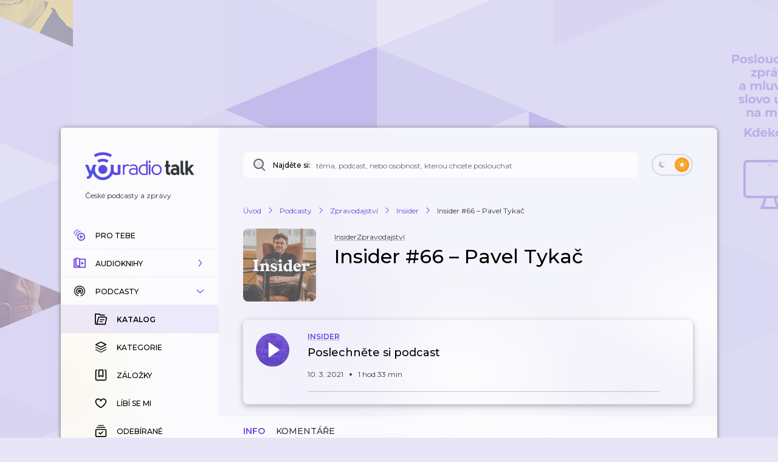

--- FILE ---
content_type: application/javascript; charset=UTF-8
request_url: https://talk.youradio.cz/_next/static/chunks/4184-cfa55b7d1cee3263.js
body_size: 6481
content:
"use strict";(self.webpackChunk_N_E=self.webpackChunk_N_E||[]).push([[4184],{11494:(e,t,i)=>{i.d(t,{Od:()=>l,X3:()=>a,aL:()=>d,cL:()=>p,zW:()=>c});var n=i(77232),s=i(88116),r=i(15858),o=i(63528);let l=n.Ay.div.withConfig({componentId:"sc-306363f7-0"})([".Breadcrumbs{padding-left:",";padding-right:",";margin-bottom:10px;}.TabsWrapper{padding-left:20px;margin-top:20px;&.isEmpty{.SortButtonEmptyWrapper{display:flex;flex-flow:row wrap;}.SortButtonEmptyPlaceholder{margin-right:12px;width:85px;height:35px;","}}}.AddOrEditCommentTextAreaPlaceholder{height:120px;margin:20px 20px 0 20px;","}.AddOrEditCommentSubmitPlaceholder{width:175px;height:44px;margin:10px 20px 20px 20px;","}.InfoPlaceholder{height:70px;margin:10px 20px 20px 20px;","}.TabsWrapper.mainTabs{margin-top:5px;@media (","){margin-left:0;margin-right:0;}}.ButtonSubscribe{margin-right:20px;}.ButtonShareShow{padding-left:5px;padding-right:15px;margin-left:15px;&.isEmpty{min-width:50px;","}}.ButtonBell{padding-top:4px;margin-left:10px;margin-right:10px;&.isEmpty{min-width:50px;","}}.PremiumHeading{padding-left:20px;padding-right:20px;margin-top:30px;}.PremiumPreviewSubHeading{padding-left:20px;margin-top:5px;font-weight:600;}.ShowSubtitleCollapsible{padding-left:20px;padding-right:20px;margin-top:25px;}.back-to-shows{margin-right:10px;}"],r.t5,r.Ap,s.U,s.U,s.U,s.U,o.Sj,s.U,s.U),a=n.Ay.div.withConfig({componentId:"sc-306363f7-1"})(["display:flex;flex-flow:column;align-items:center;justify-content:center;padding:128px 24px;text-align:center;button{margin-top:20px;}"]),d=n.Ay.div.withConfig({componentId:"sc-306363f7-2"})(["display:flex;align-items:center;padding:15px 20px 0 20px;flex-flow:row wrap;&.isPremium{margin-bottom:20px;}&:not(.isPremium){.ButtonSubscribe,.ButtonShareShow:not(.isPremium),.ButtonBell,.SearchInputWrapper,.Spinner{margin-bottom:20px;}}.SearchInputWrapper{width:200px;max-width:unset;}.ButtonSubscribe .Spinner{margin-bottom:0;}.Spinner{margin-left:16px;}"]),p=n.Ay.span.withConfig({componentId:"sc-306363f7-3"})(["display:inline-block;margin:0 15px;width:4px;height:4px;border-radius:50%;background-color:grey;"]),c=n.Ay.div.withConfig({componentId:"sc-306363f7-4"})(["margin-top:20px;"])},16014:(e,t,i)=>{i.d(t,{A:()=>m});var n=i(37876),s=i(14232),r=i(58226),o=i(44777),l=i(44191),a=i(77232);let d=a.Ay.button.attrs({type:"button"}).withConfig({componentId:"sc-f7ca0eee-0"})(["position:relative;font-size:14px;line-height:18px;margin-top:5px;padding-top:10px;padding-bottom:5px;border-bottom:1px solid ",";color:",";transition:border-color 0.1s ease,color 0.1s ease;.Spinner{position:absolute;top:0;right:-12px;}&:hover{border-color:",";color:",";}"],e=>{let{$isActive:t}=e;return t?o.wH:"transparent"},e=>{let{$isActive:t}=e;return t?o.wH:o.CB},o.wH,o.wH),p=a.Ay.a.withConfig({componentId:"sc-f7ca0eee-1"})(["position:relative;font-size:14px;line-height:18px;margin-top:5px;padding-bottom:5px;border-bottom:1px solid ",";color:",";transition:border-color 0.1s ease,color 0.1s ease;.Spinner{position:absolute;top:-12px;right:-12px;}&:hover{border-color:",";color:",";cursor:pointer;}"],e=>{let{$isActive:t}=e;return t?o.AY:"transparent"},e=>{let{$isActive:t}=e;return t?o.AY:o.CB},o.wH,o.wH),c=a.Ay.div.withConfig({componentId:"sc-439a1fe3-0"})(["min-width:30px;min-height:24px;position:relative;top:-1px;margin-left:6px;border-radius:12px;background-color:",";font-size:12px;line-height:18px;font-weight:500;display:inline-flex;align-items:center;justify-content:center;"],o.UJ),u=e=>{let{text:t}=e;return void 0===t?null:(0,n.jsx)(c,{style:{width:(e=>{let{text:t}=e;return 24+("".concat(t).length-1)*6})({text:t})},children:t})},m=s.forwardRef((e,t)=>{let{className:i,title:s="",isActive:a=!1,children:c,onClick:m,component:h=l.n,showSpinner:g,badge:x,...b}=e,f={...b,className:i,$isActive:a,title:s,onClick:m},y=g?(0,n.jsx)(r.A,{size:12,color:o.wH}):null;return"button"===h?(0,n.jsxs)(d,{ref:t,...f,children:[c,y,x?(0,n.jsx)(u,{text:x}):null]}):(0,n.jsx)(p,{...f,ref:t,children:(0,n.jsxs)(n.Fragment,{children:[c,y,x?(0,n.jsx)(u,{text:x}):null]})})})},34184:(e,t,i)=>{i.d(t,{s:()=>b,w:()=>f});var n=i(37876),s=i(52650),r=i(14232),o=i(56634),l=i(48637),a=i(71231),d=i(11494),p=i(41566),c=i(49114),u=i(47348),m=i(68150),h=i(70394),g=i(71864),x=i(44358);let b=e=>{let{styles:t,shouldRenderShowCard:i,getTracksForPlaylist:x,playlistPageInitializerFromRedux:b,isFirstPage:f,isPremium:y,showId:w,slug:v,isUserLoggedIn:A,mainTabsProps:S,tab:j,isCommentsApiRequestPending:P}=e;return s.Dw.map((e,C)=>{var B,I,E,N,T,k,U,z,D;let H=null==t?void 0:t[C%s.Dw.length],M=null==t?void 0:t[(C+1)%s.Dw.length],O=null==t?void 0:t[(C+2)%s.Dw.length],W=null==t?void 0:t[(f&&i?C+(y?2:3):C)%s.Dw.length];return 0===C&&i?(0,n.jsxs)(r.Fragment,{children:[(0,n.jsxs)(n.Fragment,{children:[(0,n.jsx)(o.A,{style:{opacity:null!=(B=null==H?void 0:H.opacity)?B:1,transform:"scale(".concat(null!=(I=null==H?void 0:H.scale)?I:1,")")},size:y?l.GG:l.Oq,isEmpty:!0,showIdType:a.Ej,showIdValue:"",focusRef:void 0,isUserLoggedIn:A}),(0,n.jsxs)(d.aL,{className:y?"isPremium":void 0,style:{opacity:null!=(E=null==M?void 0:M.opacity)?E:1,transform:"scale(".concat(null!=(N=null==M?void 0:M.scale)?N:1,")")},children:[(0,n.jsx)(p.A,{className:"ButtonSubscribe",isEmpty:!0,id:w||"",isEmptyScale:void 0,isEmptyOpacity:void 0,isPremium:y}),(0,n.jsx)(c.A,{showId:w,isEmpty:!0,isPremium:y})]}),(0,n.jsx)(g.A,{...S,style:{opacity:null!=(T=null==O?void 0:O.opacity)?T:1,transform:"scale(".concat(null!=(k=null==O?void 0:O.scale)?k:1,")")}})]}),y||"default"!==j?null:(0,n.jsx)(u.A,{className:"isEmpty",style:{opacity:null!=(U=null==O?void 0:O.opacity)?U:1,transform:"scale(".concat(null!=(z=null==O?void 0:O.scale)?z:1,")")},children:(0,n.jsxs)("div",{className:"SortButtonEmptyWrapper",children:[(0,n.jsx)("div",{className:"SortButtonEmptyPlaceholder"}),(0,n.jsx)("div",{className:"SortButtonEmptyPlaceholder"}),(0,n.jsx)("div",{className:"SortButtonEmptyPlaceholder"}),(0,n.jsx)("div",{className:"SortButtonEmptyPlaceholder"}),(0,n.jsx)("div",{className:"SortButtonEmptyPlaceholder"})]})}),"comments"===j&&P?(0,n.jsxs)("div",{children:[(0,n.jsx)("div",{className:"AddOrEditCommentTextAreaPlaceholder"}),(0,n.jsx)("div",{className:"AddOrEditCommentSubmitPlaceholder"})]}):"info"===j?(0,n.jsx)("div",{className:"InfoPlaceholder"}):null]},"empty-".concat(C)):(!f||C<s.Dw.length-3)&&"default"===j?(0,n.jsx)(m.A,{style:{opacity:null!=(D=null==W?void 0:W.opacity)?D:1,transform:"scale(".concat(null==W?void 0:W.scale,")")},isEmpty:!0,trackId:"",getTracksForPlaylist:x,playlistPageInitializer:"".concat(h.EA,"-").concat(v),isWithoutShowHeadline:!0,playlistPageInitializerFromRedux:b,focusRef:void 0,isUserLoggedIn:A},"empty-".concat(C)):null})},f=e=>{let{styles:t,isUserLoggedIn:i,isPremium:r,commentType:o,numberOfItems:l}=e;return(l?s.Dw.slice(0,l):s.Dw).map((e,l)=>{var a,d;let p=null==t?void 0:t[l%s.Dw.length];return(0,n.jsx)(x.A,{isEmpty:!0,style:{opacity:null!=(a=null==p?void 0:p.opacity)?a:1,transform:"scale(".concat(null!=(d=null==p?void 0:p.scale)?d:1,")")},id:"",isUserLoggedIn:i,isPremium:r,isLast:!1,slug:"",commentTargetType:"show",parentId:void 0,contextMenuCommentType:r?"comment-show-premium":"comment-show",commentType:o,focusRef:void 0},"empty-".concat(l))})}},41566:(e,t,i)=>{i.d(t,{A:()=>n});let n=(0,i(92816).g)("show")},44191:(e,t,i)=>{i.d(t,{n:()=>n,p:()=>s});let n="button",s="link"},47348:(e,t,i)=>{i.d(t,{A:()=>l});var n=i(37876);i(14232);var s=i(8733),r=i(50172),o=i(66643);let l=e=>{let{headingPrefixDescriptor:t,children:i,className:l="",style:a}=e;return(0,n.jsxs)(r.MD,{className:"TabsWrapper ".concat(l),style:a,children:[t&&(0,n.jsx)(r.NI,{className:"TabsOrderByText",children:(0,n.jsx)(s.A,{...t})}),(0,n.jsx)(o.A,{children:i})]})}},49114:(e,t,i)=>{i.d(t,{A:()=>g});var n=i(37876),s=i(15039),r=i.n(s),o=i(14232),l=i(77742),a=i(48011),d=i(70796),p=i(41403),c=i(96396),u=i(89078),m=i(25848),h=i(78254);let g=e=>{let{showId:t,isEmpty:i,isPremium:s}=e,g=(0,a.wA)(),{formatMessage:x}=(0,l.A)(),b=(0,a.d4)(e=>(0,m.JU)(e,{showId:t})),f=(0,o.useCallback)(()=>{if(!t||b){b&&g((0,h.rG)({message:x(u.A.unableToSharePrivate),type:"warning"}));return}g((0,p.iM)({modalType:d.Wo,showId:t,initiator:"button"}))},[g,t,b,x]);return b?null:(0,n.jsx)(c.A,{isEmpty:i,className:r()("ButtonShareShow",{isPremium:s}),onClick:f,renderNull:!t&&!i,title:x(s?u.A.shareShowPremium:u.A.shareShow)})}},49895:(e,t,i)=>{i.d(t,{A:()=>r});var n=i(37876);i(14232);var s=i(44777);let r=e=>{let{className:t,size:i,fill:r=s.tI,fill2:o="#fff"}=e;return(0,n.jsx)("svg",{className:t,height:i||24,width:i||24,viewBox:"0 0 24 24",children:(0,n.jsxs)("g",{fill:"none",fillRule:"evenodd",children:[(0,n.jsx)("rect",{fill:r,width:24,height:24,rx:12}),(0,n.jsx)("path",{d:"M13.001 7v4H17v2h-3.999v4H11l-.001-4H7v-2h3.999L11 7h2.001z",fill:o})]})})}},50172:(e,t,i)=>{i.d(t,{MD:()=>l,NI:()=>a,tU:()=>o});var n=i(77232),s=i(63528),r=i(88116);let o=n.Ay.div.withConfig({componentId:"sc-1c086c7e-0"})(["display:flex;flex-flow:row wrap;padding:0 0 5px 0;&.isWithMarginBottom{margin-bottom:10px;}> *{margin-right:18px;}"]),l=n.Ay.div.withConfig({componentId:"sc-1c086c7e-1"})(["display:flex;align-items:baseline;&.mainTabs{padding-left:40px;padding-bottom:5px;padding-top:10px;background-color:var(--sidebar-bg);margin-left:-20px;margin-right:-20px;margin-top:5px;text-transform:uppercase;font-weight:500;font-size:12px;transition:font-weight 0.2s ease;&.isEmpty{opacity:0.7;min-height:55px;","}.isActive{font-weight:600;}@media (","){margin-top:20px;margin-bottom:0;padding-left:40px;}}"],r.U,s.Sj),a=n.Ay.span.withConfig({componentId:"sc-1c086c7e-2"})(["flex:0 0 auto;display:inline-block;padding-bottom:5px;padding-right:8px;font-weight:600;@media (max-width:360px){display:none;}"])},66643:(e,t,i)=>{i.d(t,{A:()=>r});var n=i(37876);i(14232);var s=i(50172);let r=e=>{let{className:t,children:i}=e;return(0,n.jsx)(s.tU,{className:t,children:i})}},68150:(e,t,i)=>{i.d(t,{A:()=>n.A});var n=i(26846)},71864:(e,t,i)=>{i.d(t,{A:()=>h});var n=i(37876);i(14232);var s=i(47348),r=i(48230),o=i.n(r),l=i(16014),a=i(44191),d=i(58248),p=i(50176),c=i(15039),u=i.n(c),m=i(31180);let h=e=>{let{linkPressed:t,setLinkPressed:i,isPremium:r,tab:c,tabs:h,isEmpty:g,style:x,type:b,trackSlug:f,showSlug:y,onClick:w}=e;return(0,n.jsx)(n.Fragment,{children:(0,n.jsx)(s.A,{className:u()("mainTabs",{isEmpty:g}),style:x,children:(g?[]:h).map(e=>{let{title:s,key:u,badge:h}=e,g="track"===b?(0,m.A)({trackSlug:f,trackShowSlug:y,absoluteUrl:!1,maskedUrl:!0,isPremium:r,tab:u}):(0,p.A)({slug:y,maskedUrl:!0,isPremium:r,query:{tab:u}}),x=u===c;return(0,n.jsx)(o(),{href:g,legacyBehavior:!0,scroll:!1,children:(0,n.jsx)(l.A,{className:x?"isActive":void 0,isActive:x,component:a.p,href:g,showSpinner:t===g,badge:h,onClick:()=>{null==i||i(g),w&&w(),"show"===b?d.A.sendShowDetailPageTabPress({category:u}):d.A.sendTrackDetailPageTabPress({category:u})},children:s})},u)})})})}},92816:(e,t,i)=>{i.d(t,{g:()=>N});var n=i(37876),s=i(14232),r=i(48011),o=i(22937),l=i(87944),a=i(55817),d=i(21749),p=i(63636),c=i(25848),u=i(45386),m=i(15039),h=i.n(m),g=i(89099),x=i(77742),b=i(8733),f=i(39645),y=i(42589),w=i(51556),v=i(49895),A=i(58226);let S={subscribe:{id:"Components.ButtonSubscribe.subscribe",defaultMessage:"Odeb\xedrat"},subscribeTitle:{id:"Components.ButtonSubscribe.subscribeTitle",defaultMessage:"Odeb\xedrat epizody tohoto podcastu"},subscribing:{id:"Components.ButtonSubscribe.subscribing",defaultMessage:"Přihlašuji ..."},subscribed:{id:"Components.ButtonSubscribe.subscribed",defaultMessage:"Odeb\xedr\xe1no"},unSubscribing:{id:"Components.ButtonSubscribe.unSubscribing",defaultMessage:"Odhlašuji ..."},unsubscribeTitle:{id:"Components.ButtonSubscribe.unsubscribeTitle",defaultMessage:"Odhl\xe1sit se z odběru epizod tohoto podcastu"}};var j=i(77232),P=i(88116);let C=j.Ay.div.withConfig({componentId:"sc-20da844f-0"})(["min-height:46px;&.isEmpty{width:175px;min-height:46px;","}&& .Button{font-size:12px;line-height:18px;vertical-align:middle;transition:width 0.1s ease;.Spinner,svg{margin-left:50px;}&:hover svg path{fill:white;}}"],P.U),B=(0,s.memo)(e=>{let{isEmpty:t,router:i,subscribed:r,isSubscribePending:o,isUnSubscribePending:l,className:a,buttonMessageDescriptor:d,onClick:p,dispatch:c}=e,{formatMessage:u}=(0,x.A)(),m=(0,s.useCallback)(()=>{p(f.CZ,{router:i,dispatch:c})},[i,p,c]),g=o?(0,n.jsx)(A.A,{size:18,color:"#fff"}):l?(0,n.jsx)(A.A,{size:18}):r?(0,n.jsx)(w.A,{}):(0,n.jsx)(v.A,{});return(0,n.jsx)(C,{className:h()(a,{isEmpty:t}),children:!t&&(0,n.jsx)(y.A,{disabled:t,title:u(r?S.unsubscribeTitle:S.subscribeTitle),onClick:m,isSelected:!1,primary:!r,secondary:r,iconRight:g,isPressedSmallValue:.97,children:(0,n.jsx)(b.A,{...d})})})}),I=(0,g.withRouter)(B);var E=i(4328);let N=e=>t=>{let{id:i,isEmpty:m,isPremium:h}=t,g=(0,r.wA)(),x=(0,u.z)(t=>"search"===e?(0,p.Ku)(t,{search:i}):void 0,[i]),b=(0,r.d4)(t=>"show"===e?(0,c.E)(t,i):"category"===e?(0,l.vG)(t,{id:i,isPremium:h}):(0,p.UB)(t,{search:i})),f=(0,r.d4)(t=>"show"===e?(0,c.dG)(t,i):"category"===e?(0,l.op)(t,{id:i,isPremium:h}):(0,p.WD)(t,{search:i})),y=(0,r.d4)(a.rV),w=(0,r.d4)(t=>"show"===e?(0,c.Kl)(t,i):"category"===e?(0,l.Ff)(t,{categoryId:i}):(0,p.gL)(t,{search:i})),v=(0,r.d4)(t=>"show"===e&&(0,c.JU)(t,{showId:i})),A=b?S.subscribing:f?S.unSubscribing:w?S.subscribed:S.subscribe,j=(0,s.useCallback)((t,n)=>{if("show"===e)(0,E.D)({isUserLoggedIn:y,isEmpty:m,id:i,isShowSubscribeApiRequestPending:b,isShowUnSubscribeApiRequestPending:f,subscribed:w,dispatch:g,redirectFn:t,redirectFnParams:n,initiator:"button"});else{if(!y)return void t(n);if(m||!i||b||f)return;"category"===e?w?g((0,o.PN)({id:i,source:"category-detail",isPremium:h})):g((0,o.aA)({id:i,source:"category-detail",isPremium:h})):w?g((0,d.bU)({searchId:(null==x?void 0:x.id)||"",search:i})):g((0,d.bd)({search:i}))}},[y,m,i,b,f,w,g,x,h]);return v?null:(0,n.jsx)(I,{...t,isSubscribePending:b,isUnSubscribePending:f,isUserLoggedIn:y,dispatch:g,buttonMessageDescriptor:A,onClick:j,subscribed:w,type:e})}},96396:(e,t,i)=>{i.d(t,{A:()=>d});var n=i(37876),s=i(15039),r=i.n(s);i(14232);var o=i(44774),l=i(58226),a=i(81665);let d=e=>{let{isEmpty:t,renderNull:i,onClick:s,className:d,iconSize:p,Icon:c=o.A,isPending:u,title:m,iconFillColor:h}=e;return i?null:(0,n.jsx)(a.u,{className:r()(d,{isEmpty:t}),title:m,onClick:s,isWithShadow:!1,isHoveredSmallValue:1.1,isHoveredLargeValue:1.2,isPressedSmallValue:.9,isPressedLargeValue:.8,disabled:t,children:t?null:u?(0,n.jsx)(l.A,{size:18}):(0,n.jsx)(c,{size:p,fill:h})})}}}]);